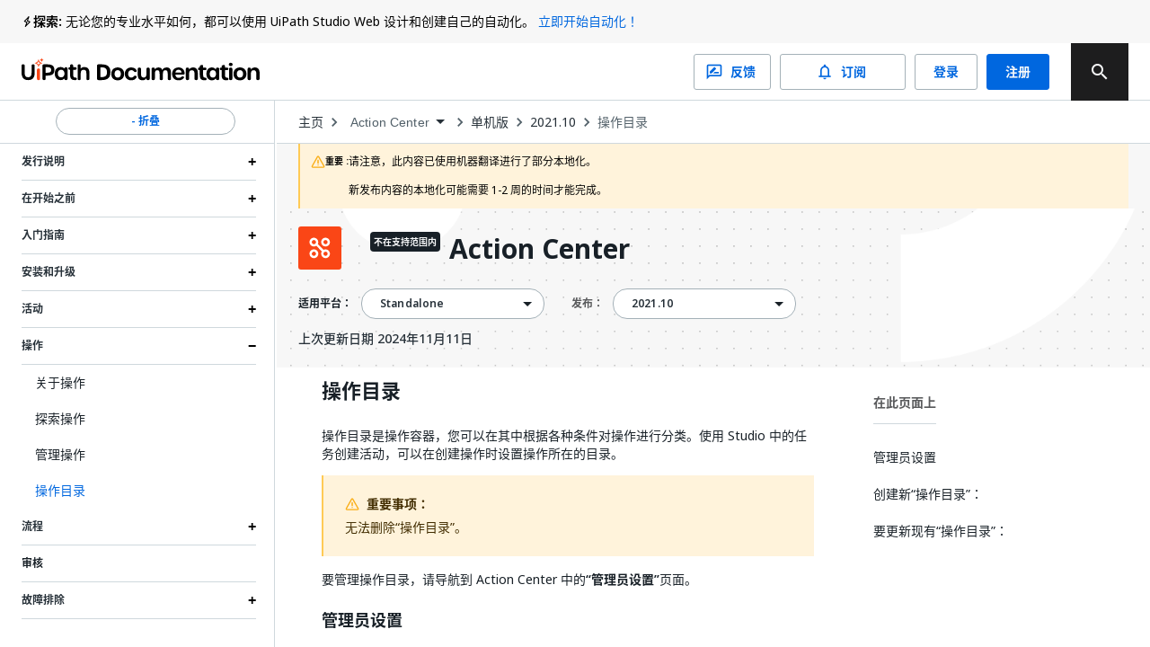

--- FILE ---
content_type: image/svg+xml
request_url: https://docs.uipath.com/_next/static/media/action-center.bf447668.svg?w=32&q=75
body_size: 575
content:
<svg width="24" height="25" viewBox="0 0 24 25" fill="none" xmlns="http://www.w3.org/2000/svg">
<path fill-rule="evenodd" clip-rule="evenodd" d="M5.08883 14.0708C7.89672 14.07 10.1751 16.3443 10.1781 19.1514C10.1811 21.9592 7.90566 24.2346 5.09814 24.2354L4.83663 24.2288C2.15148 24.0936 0.0136127 21.8739 0.0107451 19.1551C0.00778837 16.3475 2.28282 14.0719 5.08883 14.0708ZM18.5906 16.7375C17.2563 16.738 16.1754 17.8203 16.1767 19.1538C16.1782 20.4879 17.2611 21.5692 18.5948 21.5687C19.9314 21.5683 21.0122 20.4856 21.0107 19.1526C21.0094 17.819 19.9267 16.7372 18.5906 16.7375ZM5.09128 16.7375C3.75698 16.738 2.676 17.8203 2.6774 19.1538C2.67882 20.4879 3.76175 21.5692 5.09558 21.5687C6.43212 21.5683 7.51284 20.4856 7.51145 19.1526C7.51003 17.819 6.42747 16.7372 5.09128 16.7375ZM18.5882 0.571472C21.396 0.57069 23.6744 2.8449 23.6774 5.65198C23.6803 8.45991 21.405 10.7352 18.5975 10.736L18.336 10.7295C15.6508 10.5943 13.513 8.37458 13.51 5.65568C13.5071 2.84814 15.7822 0.572514 18.5882 0.571472ZM5.09419 3.23971C3.75767 3.24002 2.67699 4.3226 2.67843 5.65571C2.67988 6.98927 3.76247 8.07114 5.09863 8.0709C6.4329 8.0704 7.51383 6.98818 7.51239 5.6547C7.51095 4.32064 6.42799 3.23928 5.09419 3.23971ZM18.5906 3.23814C17.2563 3.2387 16.1754 4.32098 16.1767 5.65446C16.1782 6.98852 17.2611 8.06984 18.5948 8.06935C19.9314 8.06898 21.0122 6.98632 21.0107 5.65322C21.0094 4.31964 19.9267 3.23783 18.5906 3.23814ZM9.6773 7.86287L16.2454 14.643C16.9463 14.2777 17.7432 14.0712 18.5882 14.0708C21.396 14.07 23.6744 16.3443 23.6774 19.1514C23.6803 21.9592 21.405 24.2346 18.5975 24.2354L18.336 24.2288C15.6508 24.0936 13.513 21.8739 13.51 19.1551C13.509 18.1615 13.7933 17.2345 14.2854 16.4514L7.92078 9.88293C7.11415 10.4225 6.14435 10.7372 5.10115 10.7376C2.29328 10.7382 0.0148085 8.4639 0.0117649 5.65682C0.00873035 2.8489 2.28404 0.573757 5.09155 0.573043L5.35306 0.579578C8.0382 0.714902 10.1761 2.93472 10.1791 5.6536C10.1799 6.44537 9.9996 7.19481 9.6773 7.86287Z" fill="white"/>
</svg>
